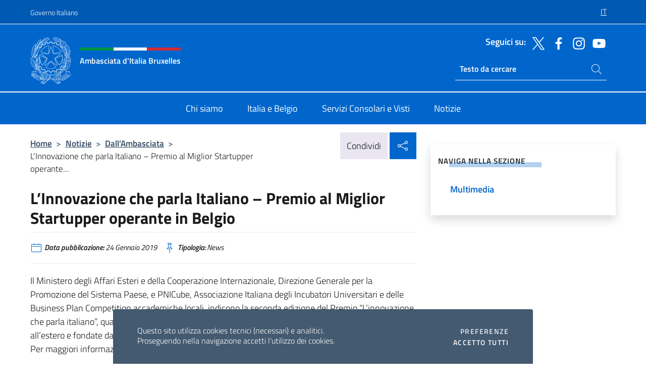

--- FILE ---
content_type: text/html; charset=UTF-8
request_url: https://ambbruxelles.esteri.it/it/news/dall_ambasciata/2019/01/l-innovazione-che-parla-italiano/
body_size: 12543
content:
<!DOCTYPE html>
<html lang="it-IT">
<head>
	<meta charset="UTF-8">
	<meta name="viewport" content="width=device-width, initial-scale=1, shrink-to-fit=no">
	<meta name="author" content="Ministero degli Affari Esteri e della Cooperazione Internazionale">
	<link rel="profile" href="https://gmpg.org/xfn/11">

	<title>L’Innovazione che parla Italiano &#8211; Premio al Miglior Startupper operante in Belgio &#8211; Ambasciata d&#039;Italia Bruxelles</title>
<meta name='robots' content='max-image-preview:large' />
	<style>img:is([sizes="auto" i], [sizes^="auto," i]) { contain-intrinsic-size: 3000px 1500px }</style>
	<link rel="alternate" hreflang="it" href="https://ambbruxelles.esteri.it/it/news/dall_ambasciata/2019/01/l-innovazione-che-parla-italiano/" />
<link rel="alternate" hreflang="x-default" href="https://ambbruxelles.esteri.it/it/news/dall_ambasciata/2019/01/l-innovazione-che-parla-italiano/" />
<link rel="alternate" type="application/rss+xml" title="Ambasciata d&#039;Italia Bruxelles &raquo; Feed" href="https://ambbruxelles.esteri.it/it/feed/" />
<link rel="alternate" type="application/rss+xml" title="Ambasciata d&#039;Italia Bruxelles &raquo; Feed dei commenti" href="https://ambbruxelles.esteri.it/it/comments/feed/" />
<link rel='stylesheet' id='iwy-search-autocomplete-css' href='https://ambbruxelles.esteri.it/wp-content/plugins/iwy-search-autocomplete/public/css/iwy-search-autocomplete-public.min.css?ver=1.0.0' media='all' />
<link rel='stylesheet' id='bootstrap-italia-css-css' href='https://ambbruxelles.esteri.it/wp-content/themes/sedi-tema/assets/css/bootstrap-italia.min.css?ver=2.5.0' media='all' />
<link rel='stylesheet' id='custom-style-css' href='https://ambbruxelles.esteri.it/wp-content/themes/sedi-tema/assets/css/custom.min.css?ver=2.5.0' media='all' />
<script id="wpml-cookie-js-extra">
var wpml_cookies = {"wp-wpml_current_language":{"value":"it","expires":1,"path":"\/"}};
var wpml_cookies = {"wp-wpml_current_language":{"value":"it","expires":1,"path":"\/"}};
</script>
<script defer src="https://ambbruxelles.esteri.it/wp-content/plugins/sitepress-multilingual-cms/res/js/cookies/language-cookie.js?ver=486900" id="wpml-cookie-js" defer data-wp-strategy="defer"></script>
<script defer src="https://ambbruxelles.esteri.it/wp-includes/js/jquery/jquery.min.js?ver=3.7.1" id="jquery-core-js"></script>
<link rel="https://api.w.org/" href="https://ambbruxelles.esteri.it/it/wp-json/" /><link rel="alternate" title="JSON" type="application/json" href="https://ambbruxelles.esteri.it/it/wp-json/wp/v2/posts/611" /><link rel="EditURI" type="application/rsd+xml" title="RSD" href="https://ambbruxelles.esteri.it/xmlrpc.php?rsd" />

<link rel="canonical" href="https://ambbruxelles.esteri.it/it/news/dall_ambasciata/2019/01/l-innovazione-che-parla-italiano/" />
<link rel='shortlink' href='https://ambbruxelles.esteri.it/it/?p=611' />
<link rel="alternate" title="oEmbed (JSON)" type="application/json+oembed" href="https://ambbruxelles.esteri.it/it/wp-json/oembed/1.0/embed?url=https%3A%2F%2Fambbruxelles.esteri.it%2Fit%2Fnews%2Fdall_ambasciata%2F2019%2F01%2Fl-innovazione-che-parla-italiano%2F" />
<link rel="alternate" title="oEmbed (XML)" type="text/xml+oembed" href="https://ambbruxelles.esteri.it/it/wp-json/oembed/1.0/embed?url=https%3A%2F%2Fambbruxelles.esteri.it%2Fit%2Fnews%2Fdall_ambasciata%2F2019%2F01%2Fl-innovazione-che-parla-italiano%2F&#038;format=xml" />
<meta name="generator" content="WPML ver:4.8.6 stt:1,27;" />
        <!-- Matomo -->
<script type="text/javascript">
  var _paq = window._paq = window._paq || [];
  /* tracker methods like "setCustomDimension" should be called before "trackPageView" */
  _paq.push(['trackPageView']);
  _paq.push(['enableLinkTracking']);
  (function() {
    var u="https://ingestion.webanalytics.italia.it/";
    _paq.push(['setTrackerUrl', u+'matomo.php']);
    _paq.push(['setSiteId', '1e0G7nj06l']);
    var d=document, g=d.createElement('script'), s=d.getElementsByTagName('script')[0];
    g.type='text/javascript'; g.async=true; g.src=u+'matomo.js'; s.parentNode.insertBefore(g,s);
  })();
</script>
<!-- End Matomo Code -->

	<meta property="og:title" content="L’Innovazione che parla Italiano &#8211; Premio al Miglior Startupper operante in Belgio"><meta property="og:type" content="article"><meta property="og:url" content="https://ambbruxelles.esteri.it/it/news/dall_ambasciata/2019/01/l-innovazione-che-parla-italiano/"><meta property="og:image" content="https://ambbruxelles.esteri.it/wp-content/themes/sedi-tema/assets/img/img-default.jpg"><meta property="og:description" content="Il Ministero degli Affari Esteri e della Cooperazione Internazionale, Direzione Generale per la Promozione del Sistema Paese, e PNICube, Associazione Italiana degli Incubatori Universitari e delle Business Plan Competition accademiche locali, indicono la seconda edizione del Premio “L’innovazione che parla italiano”, quale riconoscimento dell’alto valore innovativo di Startup Tecnologiche che operano all’estero e fondate da [&hellip;]"><link rel="icon" href="https://ambbruxelles.esteri.it/wp-content/uploads/2023/04/repubblica-italiana-logo-scuro.png" sizes="32x32" />
<link rel="icon" href="https://ambbruxelles.esteri.it/wp-content/uploads/2023/04/repubblica-italiana-logo-scuro.png" sizes="192x192" />
<link rel="apple-touch-icon" href="https://ambbruxelles.esteri.it/wp-content/uploads/2023/04/repubblica-italiana-logo-scuro.png" />
<meta name="msapplication-TileImage" content="https://ambbruxelles.esteri.it/wp-content/uploads/2023/04/repubblica-italiana-logo-scuro.png" />
</head>

<body class="wp-singular post-template-default single single-post postid-611 single-format-standard wp-custom-logo wp-theme-sedi-tema">

 <!-- Cookiebar -->
 <div class="cookiebar">
    <p>Questo sito utilizza cookies tecnici (necessari) e analitici. <br>Proseguendo nella navigazione accetti l'utilizzo dei cookies.</p>
    <div class="cookiebar-buttons">
        <button id="pref-modal" class="cookiebar-btn" data-bs-toggle="modal" data-bs-target="#modalcookie">Preferenze<span class="visually-hidden"> cookies</span></button>
        <button data-bs-accept="cookiebar" class="cookiebar-btn cookiebar-confirm">Accetto tutti<span class="visually-hidden">  i cookies</span></button>
    </div>
</div>

<div id="page" class="site">
	<!-- Skiplinks -->
	<div class="skiplinks">
    	<a class="visually-hidden visually-hidden-focusable" href="#primary">Salta al contenuto</a>
  	</div>
	
	<!-- Header del sito -->
	<header id="masthead" class="site-header it-header-wrapper it-header-sticky" data-bs-toggle="sticky" data-bs-position-type="fixed" data-bs-sticky-class-name="is-sticky" data-bs-target="#header-nav-wrapper">

	    <!-- Top bar del sito -->
		<div class="it-header-slim-wrapper thead-dark">
          <div class="container">
            <div class="row">
              <div class="col-12">
                <div class="it-header-slim-wrapper-content ps-0">
                  <a class="d-lg-block navbar-brand" href="https://www.governo.it/">Governo Italiano</a>
                  <div class="it-header-slim-right-zone"> 
                        <div class="row">
                          <div class="col-12">
                            <div class="link-list-wrapper">
                              <ul id="top-menu" class="link-list lang-menu list-inline"><li id="menu-item-wpml-ls-4-it" class="menu-item wpml-ls-slot-4 wpml-ls-item wpml-ls-item-it wpml-ls-current-language wpml-ls-menu-item wpml-ls-first-item wpml-ls-last-item menu-item-type-wpml_ls_menu_item menu-item-object-wpml_ls_menu_item menu-item-wpml-ls-4-it"><a href="https://ambbruxelles.esteri.it/it/news/dall_ambasciata/2019/01/l-innovazione-che-parla-italiano/" role="menuitem"><span class="text-white"><span class="wpml-ls-display">IT</span></span></a></li>
</ul>                              <!-- <ul class="link-list list-inline lang-menu">
                                <li class="list-inline-item">
                                  <a class="list-item text-white active" href="#"><span class="text-white">ITA</span></a>
                                </li>
                                <li class="list-inline-item">
                                  <a class="list-item text-white" href="#"><span class="text-white">ENG</span></a>
                                </li>
                                <li class="list-inline-item">
                                  <a class="list-item text-white" href="#"><span class="text-white">ARA</span></a>
                                </li>
                              </ul> -->
                            </div>
                          </div>
                        </div>        
                  </div>
                </div>
              </div>
            </div>
          </div>
        </div>
	
	<!-- Contenitore logo, cerca, social e menù -->
	<section class="it-nav-wrapper">
  <h2 class="visually-hidden">Intestazione sito, social e menù</h2>
		<div class="site-branding it-header-center-wrapper">
		
		<!-- Bandiera italiana o riga total white -->
		<div class="flag_container clearfix">
            <div class="white clearfix"></div>
            <div class="white clearfix"></div>
            <div class="white clearfix"></div>
        </div>

		<!-- Container elemnti -->
		<div class="container">
              <div class="row">
                <div class="col-12">
                  <div class="it-header-center-content-wrapper ps-0">
                    <div class="it-brand-wrapper">
					<a href="https://ambbruxelles.esteri.it/it/" rel="home">
              <picture>
                <source type="image/webp" srcset="https://ambbruxelles.esteri.it/wp-content/themes/sedi-tema/assets/img/logo-mae-2x.webp 2x, https://ambbruxelles.esteri.it/wp-content/themes/sedi-tema/assets/img/logo-mae.webp 1x">
                <source type="image/png" srcset="https://ambbruxelles.esteri.it/wp-content/themes/sedi-tema/assets/img/logo-mae.png">
                <img class="logo-img" width="82" height="94" src="https://ambbruxelles.esteri.it/wp-content/themes/sedi-tema/assets/img/logo-mae.png" alt="Logo Ambasciata d&#039;Italia Bruxelles">
              </picture>
                <div class="it-brand-text ps-3 w-75">
                  <div class="flag_container clearfix logo-flag">
                    <div class="green clearfix"></div>
                    <div class="white clearfix"></div>
                    <div class="red clearfix"></div>
                  </div>
                                        <p class="no_toc title-site">Ambasciata d&#039;Italia Bruxelles</p>
                                        <p class="site-description visually-hidden">Sito Ufficiale Ambasciata d&#039;Italia a Bruxelles</p>
                                            </div>
                      </a>
                    </div>
                    <div class="it-right-zone flex-column header-right-column">
                                            <section class="it-socials d-none d-md-flex hidden-md">
                        <p class="h6 title-social">Seguici su:</p>
                        <ul>
                                                    <li>
                            <a aria-label="Vai al canale twitter" href="https://twitter.com/ItalyinBelgium" target="_blank" rel="noopener">
                            <img class="ico-head" src="https://ambbruxelles.esteri.it/wp-content/themes/sedi-tema/assets/img/social-header/twitter-ico.svg" alt="Vai al canale twitter"/></a>
                          </li>
                                                    <li>
                            <a aria-label="Vai al canale facebook" href="https://www.facebook.com/AmbItaBruxelles/" target="_blank" rel="noopener">
                            <img class="ico-head" src="https://ambbruxelles.esteri.it/wp-content/themes/sedi-tema/assets/img/social-header/facebook-ico.svg" alt="Vai al canale facebook"/></a>
                          </li>
                                                    <li>
                            <a aria-label="Vai al canale instagram" href="https://www.instagram.com/italyinbelgium/" target="_blank" rel="noopener">
                            <img class="ico-head" src="https://ambbruxelles.esteri.it/wp-content/themes/sedi-tema/assets/img/social-header/instagram-ico.svg" alt="Vai al canale instagram"/></a>
                          </li>
                                                    <li>
                            <a aria-label="Vai al canale youtube" href="http://www.youtube.com/user/AmbItaBruxelles" target="_blank" rel="noopener">
                            <img class="ico-head" src="https://ambbruxelles.esteri.it/wp-content/themes/sedi-tema/assets/img/social-header/youtube-ico.svg" alt="Vai al canale youtube"/></a>
                          </li>
                                                  </ul>
                      </section>
                                            <section role="search" class="mt-auto it-search-wrapper">
		<h2 class="visually-hidden">Ricerca sito live</h2>
			<div class="form-group search-head" id="box-live-search">
				<label for="search-live" class="visually-hidden">Cerca nel sito</label>
				<input id="search-live" type="search" class="autocomplete text-white" placeholder="Testo da cercare" name="autocomplete">
				<span class="autocomplete-icon" aria-hidden="true">
					<svg class="icon icon-sm icon-white"><use xlink:href="https://ambbruxelles.esteri.it/wp-content/themes/sedi-tema/assets/svg/sprites.svg#it-search"></use></svg>
				</span>
				
				<ul class="autocomplete-search search-overlay" id="wrapper-lis-search">
				
					<li><a id="default-text" href="#">
						<span class="autocomplete-search-text">
							digita...</span>
						</a>
					</li>
					
				</ul>
			</div>        
			</section>                     
                    </div>
                  </div>
                </div>
              </div>
            </div>
		</div><!-- .site-branding -->
	
	<!-- Contenitore della navigazione -->
	<div id="header-nav-wrapper" class="it-header-navbar-wrapper">
		<div class="container">
			<div class="row">
				<div class="col-12">
					<nav id="site-navigation" class="main-navigation navbar navbar-expand-lg theme-dark-mobile">
					  <button class="custom-navbar-toggler" type="button" aria-controls="navbarNavQ" aria-expanded="false" aria-label="Mostra/Nascondi la navigazione" data-bs-toggle="navbarcollapsible" data-bs-target="#navbarNavQ">
                  <svg class="icon icon-light icon-sm"><use xlink:href="https://ambbruxelles.esteri.it/wp-content/themes/sedi-tema/assets/svg/sprites.svg#it-burger"></use></svg>
            </button>
						<div class="navbar-collapsable" id="navbarNavQ">
							<div class="overlay"></div>
							<div class="close-div bg-transparent">
								<button class="btn close-menu" type="button">
								<svg class="icon icon-lg icon-white">
                  <use xlink:href="https://ambbruxelles.esteri.it/wp-content/themes/sedi-tema/assets/svg/sprites.svg#it-close"></use>
                </svg>
								<span class="visually-hidden">Chiudi</span>
								</button>
							</div>
							<div class="menu-wrapper">
								<div class="logo-menu-mobile border-bottom p-4">
                  <div class="col-sm-8 pb-2">   
                  <span class="text-white h4">Menu</span>
                          </div>
								</div>
								<ul id="primary-menu" class="navbar-nav mx-auto"><li id="nav-menu-item-27" class="nav-item dropdown megamenu  menu-item-even menu-item-depth-0 menu-item menu-item-type-post_type menu-item-object-page"><a href="https://ambbruxelles.esteri.it/it/chi-siamo/" class="nav-link main-menu-link list-item"><span>Chi siamo</span></a><li id="nav-menu-item-26" class="nav-item dropdown megamenu  menu-item-even menu-item-depth-0 menu-item menu-item-type-post_type menu-item-object-page"><a href="https://ambbruxelles.esteri.it/it/italia-e-belgio/" class="nav-link main-menu-link list-item"><span>Italia e Belgio</span></a><li id="nav-menu-item-25" class="nav-item dropdown megamenu  menu-item-even menu-item-depth-0 menu-item menu-item-type-post_type menu-item-object-page"><a href="https://ambbruxelles.esteri.it/it/servizi-consolari-e-visti/" class="nav-link main-menu-link list-item"><span>Servizi Consolari e Visti</span></a><li id="nav-menu-item-24" class="nav-item dropdown megamenu  menu-item-even menu-item-depth-0 menu-item menu-item-type-post_type menu-item-object-page"><a href="https://ambbruxelles.esteri.it/it/news/" class="nav-link main-menu-link list-item"><span>Notizie</span></a></ul>                  <!-- Form ricerca mobile -->
								<div class="form-group mobile-search mt-2 p-2">
									<form role="search" method="get" action="https://ambbruxelles.esteri.it/it/">
										<input id="ricerca-mobile" name="s" type="search" placeholder="Cerca nel sito">
											
											<button type="submit" class="autocomplete-icon icon-search-submit-mobile" aria-hidden="true">
												<svg class="icon icon-sm icon-primary"><use xlink:href="https://ambbruxelles.esteri.it/wp-content/themes/sedi-tema/assets/svg/sprites.svg#it-search"></use></svg>
                        <span class="d-none">Cerca nel sito</span>
											</button>
										<label for="ricerca-mobile" class="visually-hidden">Cerca nel sito</label>
									</form>
								</div>
							</div><!-- .menu-wrapper -->
						</div><!-- .navbar-collapsable -->
					</nav><!-- #site-navigation -->
				</div>
			</div>
		</div>
	</div><!-- .it-header-navbar-wrapper -->
 </section>
</header><!-- #masthead -->
	<main id="primary" class="site-main container mt-3">
			<div class="row">
				<div class="col-lg-8">
					<!-- Breadcrumbs e social sharing -->
					<div class="row">
						<div class="col-lg-8">
							<nav class="breadcrumb-container" aria-label="breadcrumb"><ol class="breadcrumb"><li class="breadcrumb-item"><a href="https://ambbruxelles.esteri.it/it/">Home</a><span class="separator">&gt;</span></li><li class="breadcrumb-item"><li class="breadcrumb-item">
                                <a href="https://ambbruxelles.esteri.it/it/news/">Notizie</a></li><li class="breadcrumb-item"><span class="separator">&gt;</span></li><li class="breadcrumb-item">
                                <a href="https://ambbruxelles.esteri.it/it/news/dall_ambasciata/">Dall&#8217;Ambasciata</a></li><li class="breadcrumb-item"><span class="separator">&gt;</span></li><li class="breadcrumb-item active" aria-current="page">L’Innovazione che parla Italiano &#8211; Premio al Miglior Startupper operante...</li></ol></nav>						</div>
						<div class="col-lg-4">
							
    <!-- Share button -->
    <div class="share_buttons reveal-content clearfix">
        <div class="share_buttons_container float-start clearfix pe-2">
            <a href="https://www.facebook.com/sharer/sharer.php?u=https://ambbruxelles.esteri.it/it/l-innovazione-che-parla-italiano/" title="Condividi su Facebook">
                <svg class="icon icon-lg icon-padded bg-primary icon-white">
                    <use xlink:href="https://ambbruxelles.esteri.it/wp-content/themes/sedi-tema/assets/svg/sprites.svg#it-facebook"></use>
                </svg>
                <span class="visually-hidden">Condividi su Facebook</span>
            </a>
            <a href="https://twitter.com/intent/tweet?url=https://ambbruxelles.esteri.it/it/l-innovazione-che-parla-italiano/" title="Condividi su Twitter">
                <svg class="icon icon-lg icon-padded bg-primary icon-white">
                    <use xlink:href="https://ambbruxelles.esteri.it/wp-content/themes/sedi-tema/assets/svg/sprites.svg#it-twitter"></use>
                </svg>
                <span class="visually-hidden">Condividi su Twitter</span>
            </a>
            <a href="https://api.whatsapp.com/send?text=https://ambbruxelles.esteri.it/it/l-innovazione-che-parla-italiano/" data-action="share/whatsapp/share" title="Condividi su Whatsapp">
                <svg class="icon icon-lg icon-padded bg-primary icon-white">
                    <use xlink:href="https://ambbruxelles.esteri.it/wp-content/themes/sedi-tema/assets/svg/sprites.svg#it-whatsapp"></use>
                </svg>
                <span class="visually-hidden">Condividi su Whatsapp</span>
            </a>
        </div>
        <!-- /share_buttons_container -->
        <span class="bg-light share-span">Condividi</span>
            <a href="#" onclick="return false" title="Condividi sui Social Network" class="share_buttons_trigger reveal-trigger">
                <svg class="icon icon-lg icon-padded bg-primary icon-white align-middle">
                  <use xlink:href="https://ambbruxelles.esteri.it/wp-content/themes/sedi-tema/assets/svg/sprites.svg#it-share"></use>
                </svg>
                <span class="visually-hidden">Condividi sui Social Network</span>
            </a>
    </div>						</div>
					</div>
		
<article id="post-611" class="post-611 post type-post status-publish format-standard hentry">
	
	<header class="entry-header">
		<h1 class="entry-title h3">L’Innovazione che parla Italiano &#8211; Premio al Miglior Startupper operante in Belgio</h1>	</header><!-- .entry-header -->

	
		<div class="entry-meta">
					<ul class="list-inline">
        	<li class="list-inline-item">
				<svg class="icon icon-primary icon-sm">
					<use xlink:href="https://ambbruxelles.esteri.it/wp-content/themes/sedi-tema/assets/svg/sprites.svg#it-calendar"></use>
				</svg>
				<small>
					<b> Data pubblicazione:</b> 24 Gennaio 2019				</small>
				</li>
            <li class="list-inline-item">
				<svg class="icon icon-primary icon-sm">
					<use xlink:href="https://ambbruxelles.esteri.it/wp-content/themes/sedi-tema/assets/svg/sprites.svg#it-pin"></use>
				</svg>
				<small>
					<b>Tipologia:</b> News				</small>
			</li>
		</ul>
				</div><!-- .entry-meta -->

	<div class="entry-content">
		<p>Il Ministero degli Affari Esteri e della Cooperazione Internazionale, Direzione Generale per la Promozione del Sistema Paese, e PNICube, Associazione Italiana degli Incubatori Universitari e delle Business Plan Competition accademiche locali, indicono la seconda edizione del Premio “L’innovazione che parla italiano”, quale riconoscimento dell’alto valore innovativo di Startup Tecnologiche che operano all’estero e fondate da cittadini italiani.<br />Per maggiori informazioni su come presentare la domanda <a href="resource/doc/2019/01/all_2_premio_innovazione_italia_2018_as_final.pdf">clicca qui</a></p>
	</div><!-- .entry-content -->

	<footer class="entry-footer">
			</footer><!-- .entry-footer -->
</article><!-- #post-611 -->
			</div><!-- .col-lg-8 -->
			
<aside id="secondary" class="widget-area col-lg-4 ps-3 d-none d-lg-block d-xl-block affix-parent">
	<div class="sidebar-wrapper affix-top side-affix">
		<section id="iwy_widget_walker-3" class="widget widget_iwy_widget_walker">    <h4 class="h4 widget-title no-toc">Naviga nella sezione</h4>        <div class="sidebar-linklist-wrapper side-scrool">
            <div class="link-list-wrapper">
              <ul class="link-list">
                                    <li data-order="0">
                      <a href="https://ambbruxelles.esteri.it/it/news/multimedia/" class="list-item large medium right-icon " title="Multimedia"><span>Multimedia </span>
                                                </a>
                                            </li>   
                              </ul>
            </div>
        </div>
        </section>	</div>
</aside><!-- #secondary -->
		   </div><!-- .row -->
	</main><!-- #main -->

<!-- Sezione correlati -->
<section class="container-fluid c-line neutral-2-bg-a1 pb-4 pt-4">
    <div class="container">
      	<div class="row">
        	<div class="col-12">
          	<!-- Carousel gallery -->
          	<div class="it-carousel-wrapper it-carousel-landscape-abstract-three-cols splide" data-bs-carousel-splide>
			  <div class="it-header-block-title">
			  	<h3 class="no_toc fw-normal">Ti potrebbe interessare anche..</h3>
			  </div><!-- /.it-header-block-title -->
			  <div class="splide__track">
				<ul class="splide__list">
											<li class="splide__slide">
							<article class="it-single-slide-wrapper">
								<!--start card-->
								<div class="card-wrapper card-space">
									<div class="card card-big no-after">
										<div class="img-responsive-wrapper">
											<div class="img-responsive">
												<figure class="img-wrapper">
																										<picture>
														<source type="image/webp" srcset="https://ambbruxelles.esteri.it/wp-content/themes/sedi-tema/assets/img/img-default.webp">
														<source type="image/jpg" srcset="https://ambbruxelles.esteri.it/wp-content/themes/sedi-tema/assets/img/img-default.jpg">
														<img class="img-fluid" width="416" height="234" src="https://ambbruxelles.esteri.it/wp-content/themes/sedi-tema/assets/img/img-default.jpg" alt="Annullamento in autotutela del Bando di gara per l&#039;acquisizione del servizio di pulizia ed Igienizzazione pubblicato il 16/12/2025" title="Annullamento in autotutela del Bando di gara per l&#039;acquisizione del servizio di pulizia ed Igienizzazione pubblicato il 16/12/2025">
													</picture>
												  
												</figure>
											</div>
										</div>
										<div class="card-body px-3 px-md-4">
											<h5 class="card-title correlato"><a class="text-decoration-none text-body" href="https://ambbruxelles.esteri.it/it/news/dall_ambasciata/2026/01/bando-di-gara-per-acquisizione-del-servizio-di-pulizia-ed-igienizzazione/" title="Vai a Annullamento in autotutela del Bando di gara per l&#039;acquisizione del servizio di pulizia ed Igienizzazione pubblicato il 16/12/2025">Annullamento in autotutela del Bando di gara per l&#039;acquisizione del servizio di pulizia ed Igienizzazione pubblicato il 16/12/2025</a></h5>
											<p class="card-text">16/12/2025 Procedura aperta per l&#039;acquisizione del servizio di pulizia ed igienizzazione delle Sedi diplomatiche italiane...</p>
											<footer class="it-card-footer">
												<a href="https://ambbruxelles.esteri.it/it/news/dall_ambasciata/2026/01/bando-di-gara-per-acquisizione-del-servizio-di-pulizia-ed-igienizzazione/" title="Vai all'articolo Annullamento in autotutela del Bando di gara per l&#039;acquisizione del servizio di pulizia ed Igienizzazione pubblicato il 16/12/2025" class="btn btn-outline-primary btn-sm">Leggi<span class="visually-hidden">Annullamento in autotutela del Bando di gara per l&#039;acquisizione del servizio di pulizia ed Igienizzazione pubblicato il 16/12/2025</span></a>
											</footer>
										</div><!-- ./card-body -->
									</div><!-- ./card -->
								</div><!--end card-->
							</article><!--.it-single-slide-wrapper-->
						</li>
											<li class="splide__slide">
							<article class="it-single-slide-wrapper">
								<!--start card-->
								<div class="card-wrapper card-space">
									<div class="card card-big no-after">
										<div class="img-responsive-wrapper">
											<div class="img-responsive">
												<figure class="img-wrapper">
																										<img class="img-fluid" width="500" height="350" src="https://ambbruxelles.esteri.it/wp-content/uploads/2025/12/img-default.jpg" srcset="https://ambbruxelles.esteri.it/wp-content/uploads/2025/12/img-default.jpg 500w, https://ambbruxelles.esteri.it/wp-content/uploads/2025/12/img-default-300x210.jpg 300w" sizes="(max-width: 500px) 100vw, 500px" alt="" title="img-default">
												  
												</figure>
											</div>
										</div>
										<div class="card-body px-3 px-md-4">
											<h5 class="card-title correlato"><a class="text-decoration-none text-body" href="https://ambbruxelles.esteri.it/it/news/dall_ambasciata/2025/12/asta-pubblica-per-la-vendita-di-unautovettura-di-servizio-2/" title="Vai a Asta pubblica per la vendita di un’autovettura di servizio">Asta pubblica per la vendita di un’autovettura di servizio</a></h5>
											<p class="card-text">La Rappresentanza Permanente d’Italia presso il Consiglio Atlantico ha indetto un’asta pubblica per la vendita...</p>
											<footer class="it-card-footer">
												<a href="https://ambbruxelles.esteri.it/it/news/dall_ambasciata/2025/12/asta-pubblica-per-la-vendita-di-unautovettura-di-servizio-2/" title="Vai all'articolo Asta pubblica per la vendita di un’autovettura di servizio" class="btn btn-outline-primary btn-sm">Leggi<span class="visually-hidden">Asta pubblica per la vendita di un’autovettura di servizio</span></a>
											</footer>
										</div><!-- ./card-body -->
									</div><!-- ./card -->
								</div><!--end card-->
							</article><!--.it-single-slide-wrapper-->
						</li>
											<li class="splide__slide">
							<article class="it-single-slide-wrapper">
								<!--start card-->
								<div class="card-wrapper card-space">
									<div class="card card-big no-after">
										<div class="img-responsive-wrapper">
											<div class="img-responsive">
												<figure class="img-wrapper">
																										<img class="img-fluid" width="307" height="191" src="https://ambbruxelles.esteri.it/wp-content/uploads/2023/11/Ice.jpg" srcset="https://ambbruxelles.esteri.it/wp-content/uploads/2023/11/Ice.jpg 307w, https://ambbruxelles.esteri.it/wp-content/uploads/2023/11/Ice-300x187.jpg 300w" sizes="(max-width: 307px) 100vw, 307px" alt="" title="Ice">
												  
												</figure>
											</div>
										</div>
										<div class="card-body px-3 px-md-4">
											<h5 class="card-title correlato"><a class="text-decoration-none text-body" href="https://ambbruxelles.esteri.it/it/news/dall_ambasciata/2025/12/procedura-di-selezione-indetta-dallagenzia-ice-ufficio-di-bruxelles/" title="Vai a Procedura di selezione indetta dall’Agenzia ICE - Ufficio di Bruxelles">Procedura di selezione indetta dall’Agenzia ICE - Ufficio di Bruxelles</a></h5>
											<p class="card-text">L&#039;Agenzia ICE a Bruxelles è alla ricerca di figure da inserire con contratto a tempo...</p>
											<footer class="it-card-footer">
												<a href="https://ambbruxelles.esteri.it/it/news/dall_ambasciata/2025/12/procedura-di-selezione-indetta-dallagenzia-ice-ufficio-di-bruxelles/" title="Vai all'articolo Procedura di selezione indetta dall’Agenzia ICE - Ufficio di Bruxelles" class="btn btn-outline-primary btn-sm">Leggi<span class="visually-hidden">Procedura di selezione indetta dall’Agenzia ICE - Ufficio di Bruxelles</span></a>
											</footer>
										</div><!-- ./card-body -->
									</div><!-- ./card -->
								</div><!--end card-->
							</article><!--.it-single-slide-wrapper-->
						</li>
											<li class="splide__slide">
							<article class="it-single-slide-wrapper">
								<!--start card-->
								<div class="card-wrapper card-space">
									<div class="card card-big no-after">
										<div class="img-responsive-wrapper">
											<div class="img-responsive">
												<figure class="img-wrapper">
																										<img class="img-fluid" width="640" height="640" src="https://ambbruxelles.esteri.it/wp-content/uploads/2025/11/violenza-sulle-donne_2025a_quadrata-IG-FB-mani-768x768.jpg" srcset="https://ambbruxelles.esteri.it/wp-content/uploads/2025/11/violenza-sulle-donne_2025a_quadrata-IG-FB-mani.jpg 1920w, https://ambbruxelles.esteri.it/wp-content/uploads/2025/11/violenza-sulle-donne_2025a_quadrata-IG-FB-mani-300x300.jpg 300w, https://ambbruxelles.esteri.it/wp-content/uploads/2025/11/violenza-sulle-donne_2025a_quadrata-IG-FB-mani-1024x1024.jpg 1024w, https://ambbruxelles.esteri.it/wp-content/uploads/2025/11/violenza-sulle-donne_2025a_quadrata-IG-FB-mani-150x150.jpg 150w, https://ambbruxelles.esteri.it/wp-content/uploads/2025/11/violenza-sulle-donne_2025a_quadrata-IG-FB-mani-768x768.jpg 768w" sizes="(max-width: 1920px) 100vw, 1920px" alt="" title="violenza sulle donne_2025a_quadrata IG FB mani">
												  
												</figure>
											</div>
										</div>
										<div class="card-body px-3 px-md-4">
											<h5 class="card-title correlato"><a class="text-decoration-none text-body" href="https://ambbruxelles.esteri.it/it/news/dall_ambasciata/2025/11/giornata-internazionale-per-leliminazione-della-violenza-contro-le-donne/" title="Vai a Giornata Internazionale per l’eliminazione della violenza contro le donne">Giornata Internazionale per l’eliminazione della violenza contro le donne</a></h5>
											<p class="card-text">In occasione della Giornata Internazionale per l’eliminazione della violenza contro le donne, il Ministro degli...</p>
											<footer class="it-card-footer">
												<a href="https://ambbruxelles.esteri.it/it/news/dall_ambasciata/2025/11/giornata-internazionale-per-leliminazione-della-violenza-contro-le-donne/" title="Vai all'articolo Giornata Internazionale per l’eliminazione della violenza contro le donne" class="btn btn-outline-primary btn-sm">Leggi<span class="visually-hidden">Giornata Internazionale per l’eliminazione della violenza contro le donne</span></a>
											</footer>
										</div><!-- ./card-body -->
									</div><!-- ./card -->
								</div><!--end card-->
							</article><!--.it-single-slide-wrapper-->
						</li>
											<li class="splide__slide">
							<article class="it-single-slide-wrapper">
								<!--start card-->
								<div class="card-wrapper card-space">
									<div class="card card-big no-after">
										<div class="img-responsive-wrapper">
											<div class="img-responsive">
												<figure class="img-wrapper">
																										<img class="img-fluid" width="640" height="853" src="https://ambbruxelles.esteri.it/wp-content/uploads/2025/11/WhatsApp-Image-2025-11-11-at-17.03.54-768x1024.jpeg" srcset="https://ambbruxelles.esteri.it/wp-content/uploads/2025/11/WhatsApp-Image-2025-11-11-at-17.03.54.jpeg 1200w, https://ambbruxelles.esteri.it/wp-content/uploads/2025/11/WhatsApp-Image-2025-11-11-at-17.03.54-225x300.jpeg 225w, https://ambbruxelles.esteri.it/wp-content/uploads/2025/11/WhatsApp-Image-2025-11-11-at-17.03.54-768x1024.jpeg 768w" sizes="(max-width: 1200px) 100vw, 1200px" alt="" title="WhatsApp Image 2025-11-11 at 17.03.54">
												  
												</figure>
											</div>
										</div>
										<div class="card-body px-3 px-md-4">
											<h5 class="card-title correlato"><a class="text-decoration-none text-body" href="https://ambbruxelles.esteri.it/it/news/dall_ambasciata/2025/11/l-ambasciata-ditalia-inaugura-in-belgio-la-x-edizione-della-settimana-della-cucina-italiana-nel-mondo/" title="Vai a L&#039;Ambasciata d’Italia inaugura in Belgio la X edizione della Settimana della Cucina Italiana nel Mondo">L&#039;Ambasciata d’Italia inaugura in Belgio la X edizione della Settimana della Cucina Italiana nel Mondo</a></h5>
											<p class="card-text">Si avvia oggi in Belgio un ricco programma di eventi che, nell’arco del mese di...</p>
											<footer class="it-card-footer">
												<a href="https://ambbruxelles.esteri.it/it/news/dall_ambasciata/2025/11/l-ambasciata-ditalia-inaugura-in-belgio-la-x-edizione-della-settimana-della-cucina-italiana-nel-mondo/" title="Vai all'articolo L&#039;Ambasciata d’Italia inaugura in Belgio la X edizione della Settimana della Cucina Italiana nel Mondo" class="btn btn-outline-primary btn-sm">Leggi<span class="visually-hidden">L&#039;Ambasciata d’Italia inaugura in Belgio la X edizione della Settimana della Cucina Italiana nel Mondo</span></a>
											</footer>
										</div><!-- ./card-body -->
									</div><!-- ./card -->
								</div><!--end card-->
							</article><!--.it-single-slide-wrapper-->
						</li>
											<li class="splide__slide">
							<article class="it-single-slide-wrapper">
								<!--start card-->
								<div class="card-wrapper card-space">
									<div class="card card-big no-after">
										<div class="img-responsive-wrapper">
											<div class="img-responsive">
												<figure class="img-wrapper">
																										<img class="img-fluid" width="640" height="242" src="https://ambbruxelles.esteri.it/wp-content/uploads/2025/11/foto-presidente-768x290.jpg" srcset="https://ambbruxelles.esteri.it/wp-content/uploads/2025/11/foto-presidente.jpg 1910w, https://ambbruxelles.esteri.it/wp-content/uploads/2025/11/foto-presidente-300x113.jpg 300w, https://ambbruxelles.esteri.it/wp-content/uploads/2025/11/foto-presidente-1024x386.jpg 1024w, https://ambbruxelles.esteri.it/wp-content/uploads/2025/11/foto-presidente-768x290.jpg 768w" sizes="(max-width: 1910px) 100vw, 1910px" alt="" title="foto presidente">
												  
												</figure>
											</div>
										</div>
										<div class="card-body px-3 px-md-4">
											<h5 class="card-title correlato"><a class="text-decoration-none text-body" href="https://ambbruxelles.esteri.it/it/news/dall_ambasciata/2025/11/visita-di-stato-del-presidente-della-repubblica-italiana-sergio-mattarella-nel-regno-del-belgio-19-22-ottobre-2025/" title="Vai a Visita di Stato del Presidente della Repubblica Italiana, Sergio Mattarella, nel Regno del Belgio (19-22 ottobre 2025).">Visita di Stato del Presidente della Repubblica Italiana, Sergio Mattarella, nel Regno del Belgio (19-22 ottobre 2025).</a></h5>
											<p class="card-text">&nbsp; Visita di Stato del Presidente della Repubblica Italiana, Sergio Mattarella, nel Regno del Belgio...</p>
											<footer class="it-card-footer">
												<a href="https://ambbruxelles.esteri.it/it/news/dall_ambasciata/2025/11/visita-di-stato-del-presidente-della-repubblica-italiana-sergio-mattarella-nel-regno-del-belgio-19-22-ottobre-2025/" title="Vai all'articolo Visita di Stato del Presidente della Repubblica Italiana, Sergio Mattarella, nel Regno del Belgio (19-22 ottobre 2025)." class="btn btn-outline-primary btn-sm">Leggi<span class="visually-hidden">Visita di Stato del Presidente della Repubblica Italiana, Sergio Mattarella, nel Regno del Belgio (19-22 ottobre 2025).</span></a>
											</footer>
										</div><!-- ./card-body -->
									</div><!-- ./card -->
								</div><!--end card-->
							</article><!--.it-single-slide-wrapper-->
						</li>
											<li class="splide__slide">
							<article class="it-single-slide-wrapper">
								<!--start card-->
								<div class="card-wrapper card-space">
									<div class="card card-big no-after">
										<div class="img-responsive-wrapper">
											<div class="img-responsive">
												<figure class="img-wrapper">
																										<picture>
														<source type="image/webp" srcset="https://ambbruxelles.esteri.it/wp-content/themes/sedi-tema/assets/img/img-default.webp">
														<source type="image/jpg" srcset="https://ambbruxelles.esteri.it/wp-content/themes/sedi-tema/assets/img/img-default.jpg">
														<img class="img-fluid" width="416" height="234" src="https://ambbruxelles.esteri.it/wp-content/themes/sedi-tema/assets/img/img-default.jpg" alt="Assunzione di un impiegato a tempo indeterminato da adibire ai servizi di assistente amministrativo- Graduatoria finale degli idonei" title="Assunzione di un impiegato a tempo indeterminato da adibire ai servizi di assistente amministrativo- Graduatoria finale degli idonei">
													</picture>
												  
												</figure>
											</div>
										</div>
										<div class="card-body px-3 px-md-4">
											<h5 class="card-title correlato"><a class="text-decoration-none text-body" href="https://ambbruxelles.esteri.it/it/news/dall_ambasciata/2025/10/assunzione-di-un-impiegato-a-tempo-indeterminato-da-adibire-ai-servizi-di-assistente-amministrativo-graduatoria-finale-degli-idonei/" title="Vai a Assunzione di un impiegato a tempo indeterminato da adibire ai servizi di assistente amministrativo- Graduatoria finale degli idonei">Assunzione di un impiegato a tempo indeterminato da adibire ai servizi di assistente amministrativo- Graduatoria finale degli idonei</a></h5>
											<p class="card-text">GRADUATORIA FINALE DEGLI IDONEI DEL CONCORSO PER L’ ASSUNZIONE DI UN IMPIEGATO A CONTRATTO DA...</p>
											<footer class="it-card-footer">
												<a href="https://ambbruxelles.esteri.it/it/news/dall_ambasciata/2025/10/assunzione-di-un-impiegato-a-tempo-indeterminato-da-adibire-ai-servizi-di-assistente-amministrativo-graduatoria-finale-degli-idonei/" title="Vai all'articolo Assunzione di un impiegato a tempo indeterminato da adibire ai servizi di assistente amministrativo- Graduatoria finale degli idonei" class="btn btn-outline-primary btn-sm">Leggi<span class="visually-hidden">Assunzione di un impiegato a tempo indeterminato da adibire ai servizi di assistente amministrativo- Graduatoria finale degli idonei</span></a>
											</footer>
										</div><!-- ./card-body -->
									</div><!-- ./card -->
								</div><!--end card-->
							</article><!--.it-single-slide-wrapper-->
						</li>
											<li class="splide__slide">
							<article class="it-single-slide-wrapper">
								<!--start card-->
								<div class="card-wrapper card-space">
									<div class="card card-big no-after">
										<div class="img-responsive-wrapper">
											<div class="img-responsive">
												<figure class="img-wrapper">
																										<img class="img-fluid" width="640" height="461" src="https://ambbruxelles.esteri.it/wp-content/uploads/2025/10/immagine-avviso-di-assunzione-CG.png" srcset="https://ambbruxelles.esteri.it/wp-content/uploads/2025/10/immagine-avviso-di-assunzione-CG.png 742w, https://ambbruxelles.esteri.it/wp-content/uploads/2025/10/immagine-avviso-di-assunzione-CG-300x216.png 300w" sizes="(max-width: 742px) 100vw, 742px" alt="" title="immagine-avviso-di-assunzione-CG">
												  
												</figure>
											</div>
										</div>
										<div class="card-body px-3 px-md-4">
											<h5 class="card-title correlato"><a class="text-decoration-none text-body" href="https://ambbruxelles.esteri.it/it/news/dall_ambasciata/2025/10/assunzione-di-un-impiegato-a-contratto-a-tempo-determinato-6-mesi-da-adibire-ai-servizi-di-assistente-amministrativo-presso-il-consolato-generale-ditalia-a-bruxelles/" title="Vai a Assunzione di un impiegato a contratto a tempo determinato (6 mesi) da adibire ai servizi di assistente amministrativo presso il Consolato Generale d&#039;Italia a Bruxelles">Assunzione di un impiegato a contratto a tempo determinato (6 mesi) da adibire ai servizi di assistente amministrativo presso il Consolato Generale d&#039;Italia a Bruxelles</a></h5>
											<p class="card-text">E’ indetta una procedura di selezione  per l’assunzione di un impiegato a contratto a tempo...</p>
											<footer class="it-card-footer">
												<a href="https://ambbruxelles.esteri.it/it/news/dall_ambasciata/2025/10/assunzione-di-un-impiegato-a-contratto-a-tempo-determinato-6-mesi-da-adibire-ai-servizi-di-assistente-amministrativo-presso-il-consolato-generale-ditalia-a-bruxelles/" title="Vai all'articolo Assunzione di un impiegato a contratto a tempo determinato (6 mesi) da adibire ai servizi di assistente amministrativo presso il Consolato Generale d&#039;Italia a Bruxelles" class="btn btn-outline-primary btn-sm">Leggi<span class="visually-hidden">Assunzione di un impiegato a contratto a tempo determinato (6 mesi) da adibire ai servizi di assistente amministrativo presso il Consolato Generale d&#039;Italia a Bruxelles</span></a>
											</footer>
										</div><!-- ./card-body -->
									</div><!-- ./card -->
								</div><!--end card-->
							</article><!--.it-single-slide-wrapper-->
						</li>
											<li class="splide__slide">
							<article class="it-single-slide-wrapper">
								<!--start card-->
								<div class="card-wrapper card-space">
									<div class="card card-big no-after">
										<div class="img-responsive-wrapper">
											<div class="img-responsive">
												<figure class="img-wrapper">
																										<picture>
														<source type="image/webp" srcset="https://ambbruxelles.esteri.it/wp-content/themes/sedi-tema/assets/img/img-default.webp">
														<source type="image/jpg" srcset="https://ambbruxelles.esteri.it/wp-content/themes/sedi-tema/assets/img/img-default.jpg">
														<img class="img-fluid" width="416" height="234" src="https://ambbruxelles.esteri.it/wp-content/themes/sedi-tema/assets/img/img-default.jpg" alt="Avviso di pubblicità per contributi a soggetti privati per finalità di mantenimento della pace e della sicurezza internazionale e di attuazione di iniziative umanitarie e di tutela dei diritti umani - Ministero degli Affari Esteri e della Cooperazione Internazionale" title="Avviso di pubblicità per contributi a soggetti privati per finalità di mantenimento della pace e della sicurezza internazionale e di attuazione di iniziative umanitarie e di tutela dei diritti umani - Ministero degli Affari Esteri e della Cooperazione Internazionale">
													</picture>
												  
												</figure>
											</div>
										</div>
										<div class="card-body px-3 px-md-4">
											<h5 class="card-title correlato"><a class="text-decoration-none text-body" href="https://ambbruxelles.esteri.it/it/news/dall_ambasciata/2025/08/avviso-di-pubblicita-per-contributi-a-soggetti-privati-per-finalita-di-mantenimento-della-pace-e-della-sicurezza-internazionale-e-di-attuazione-di-iniziative-umanitarie-e-di-tutela-dei-diritti-umani/" title="Vai a Avviso di pubblicità per contributi a soggetti privati per finalità di mantenimento della pace e della sicurezza internazionale e di attuazione di iniziative umanitarie e di tutela dei diritti umani - Ministero degli Affari Esteri e della Cooperazione Internazionale">Avviso di pubblicità per contributi a soggetti privati per finalità di mantenimento della pace e della sicurezza internazionale e di attuazione di iniziative umanitarie e di tutela dei diritti umani - Ministero degli Affari Esteri e della Cooperazione Internazionale</a></h5>
											<p class="card-text">Avviso di pubblicità per contributi a soggetti privati per finalità di mantenimento della pace e...</p>
											<footer class="it-card-footer">
												<a href="https://ambbruxelles.esteri.it/it/news/dall_ambasciata/2025/08/avviso-di-pubblicita-per-contributi-a-soggetti-privati-per-finalita-di-mantenimento-della-pace-e-della-sicurezza-internazionale-e-di-attuazione-di-iniziative-umanitarie-e-di-tutela-dei-diritti-umani/" title="Vai all'articolo Avviso di pubblicità per contributi a soggetti privati per finalità di mantenimento della pace e della sicurezza internazionale e di attuazione di iniziative umanitarie e di tutela dei diritti umani - Ministero degli Affari Esteri e della Cooperazione Internazionale" class="btn btn-outline-primary btn-sm">Leggi<span class="visually-hidden">Avviso di pubblicità per contributi a soggetti privati per finalità di mantenimento della pace e della sicurezza internazionale e di attuazione di iniziative umanitarie e di tutela dei diritti umani - Ministero degli Affari Esteri e della Cooperazione Internazionale</span></a>
											</footer>
										</div><!-- ./card-body -->
									</div><!-- ./card -->
								</div><!--end card-->
							</article><!--.it-single-slide-wrapper-->
						</li>
										</ul><!-- /.splide__list-->
		  	  </div><!-- /.splide__track-->
			</div><!-- /.it-carousel-wrapper -->
		</div><!-- .col-12-->
	 </div><!-- .row -->
	</div><!-- .container-->
</section>

		<!-- Bottom share nav -->
	<nav class="bottom-nav social-share">
      <ul>
        <li>
          <a href="https://www.facebook.com/sharer/sharer.php?u=https://ambbruxelles.esteri.it/it/l-innovazione-che-parla-italiano/" title="Condividi su Facebook">
            <svg class="icon icon-primary"><use xlink:href="https://ambbruxelles.esteri.it/wp-content/themes/sedi-tema/assets/svg/sprites.svg#it-facebook"></use></svg>
            <span class="bottom-nav-label text-primary">Facebook</span>
          </a>
        </li>
        <li>
          <a href="https://twitter.com/intent/tweet?url=https://ambbruxelles.esteri.it/it/l-innovazione-che-parla-italiano/" title="Condividi su Twitter">
            <svg class="icon icon-primary"><use xlink:href="https://ambbruxelles.esteri.it/wp-content/themes/sedi-tema/assets/svg/sprites.svg#it-twitter"></use></svg>
            <span class="bottom-nav-label text-primary">Twitter</span>
          </a>
        </li>
        <li>
          <a href="https://api.whatsapp.com/send?text=https://ambbruxelles.esteri.it/it/l-innovazione-che-parla-italiano/" title="Condividi su Whatsapp">
            <svg class="icon icon-primary"><use xlink:href="https://ambbruxelles.esteri.it/wp-content/themes/sedi-tema/assets/svg/sprites.svg#it-whatsapp"></use></svg>
            <span class="bottom-nav-label text-primary">Whatsapp</span>
          </a>
        </li>
      </ul>
    </nav>
		<footer id="footer" class="it-footer">
	<div class="it-footer-main">
          <div class="container">
			
		 <!-- Section footer logo e testo -->
		  <section>
              <div class="row clearfix">
                <div class="col-sm-12">
					<div class="row">
                  <div class="it-brand-wrapper col-sm-5 col-lg-4">
                    <a href="https://ambbruxelles.esteri.it/it/">
					<picture>
						<source type="image/webp" srcset="https://ambbruxelles.esteri.it/wp-content/themes/sedi-tema/assets/img/logo-mae-2x.webp 2x, https://ambbruxelles.esteri.it/wp-content/themes/sedi-tema/assets/img/logo-mae.webp 1x">
						<source type="image/png" srcset="https://ambbruxelles.esteri.it/wp-content/themes/sedi-tema/assets/img/logo-mae.png">
						<img class="logo-img" width="82" height="94" src="https://ambbruxelles.esteri.it/wp-content/themes/sedi-tema/assets/img/logo-mae.png" alt="Logo Ambasciata d&#039;Italia Bruxelles">
					</picture>
                      <div class="it-brand-text ps-3 w-75">
					  	<div class="flag_container clearfix logo-flag">
                            <div class="green clearfix"></div>
                            <div class="white clearfix"></div>
                            <div class="red clearfix"></div>
                        </div>
                        <h2 class="no_toc footer-title">Ambasciata d&#039;Italia Bruxelles</h2>
                      </div>
                    </a>
                  </div>
				  				  </div>
                </div>
              </div>
			</section><!-- .section -->
				<!--Section widget  -->
				<section class="footer-widget">
				<h2 class="visually-hidden">Sezione footer</h2>
					<div class="row">
						<div class="col-lg-4 col-md-12 p-2">
							<section id="text-2" class="widget widget_text"><h3 class="h6 footer-title border-bottom">Recapiti e Contatti</h3>			<div class="textwidget"><p>Rue Joseph II, n. 24<br />
1000 &#8211; Bruxelles</p>
<p>Tel:<a href="tel:3226433850">+32 2 6433850</a></p>
<p>E-mail: <a href="mailto:ambbruxelles@esteri.it">ambbruxelles@esteri.it</a></p>
<p>PEC: <a href="mailto:amb.bruxelles@cert.esteri.it">amb.bruxelles@cert.esteri.it</a></p>
<p><a title="GLi uffici della sede" href="https://ambbruxelles.esteri.it/it/chi-siamo/gli-uffici/">Gli uffici della sede</a></p>
</div>
		</section><section id="text-3" class="widget widget_text"><h3 class="h6 footer-title border-bottom">Iscriviti alla nostra Newsletter</h3>			<div class="textwidget">		<!-- Form iscrizione newsletter -->
			<form method="post" action="https://ambbruxelles.esteri.it/it/news/dall_ambasciata/2019/01/l-innovazione-che-parla-italiano/">
                <div class="row">
                                        <div class="col-md-12">
                        <div class="form-group mb-2">
                            <label class="visually-hidden" for="email">Inserisci la tua email</label>
                            <input id="email" name="email" type="email" class="form-control" placeholder="Inserisci il tuo indirizzo email" required>
                        </div><!-- /.form-group.mb-2 -->
                        <div class="col-md-12 mb-2">
                            <div id="newsletter-check" class="form-check form-check-group shadow-none">
                                <input class="text-white" id="informativa" aria-labelledby="informativa-help" name="informativa[GPDR]" value="1" type="checkbox" required>
                                <label id="informativa-label" for="informativa" class="text-white p-0 m-0">Accettazione GDPR</label>
                                <small id="informativa-help" class="form-text text-white p-0 m-0">Autorizzo il trattamento dei miei dati personali ai sensi del GDPR e del Decreto Legislativo 30 giugno 2003, n.196 <a href="https://www.esteri.it/it/privacy-e-cookie/" title="Vai alla pagina Privacy Policy" target="_blank" rel="noopener">Privacy</a> <a href="https://www.esteri.it/it/note-legali/" title="Vai alla pagina Note legali" target="_blank" rel="noopener">Note Legali</a></small>
                                <div class="invalid-feedback">Presa visione obbligatoria</div>
                            </div><!-- /#newsletter-check -->
                            <div id="accettazione-check" class="form-check form-check-group shadow-none">
                                <input class="text-white" id="accettazione" aria-labelledby="accettazione-help" type="checkbox" name="informativa[iscrizione]" value="1" required>
                                <label style="font-size: 0.9em; font-weight: normal" id="accettazione-label" for="accettazione" class="text-white p-0 m-0">Sì, voglio iscrivermi alla Newsletter per ricevere</label>
                                <small id="accettazione-help" class="form-text text-white p-0 m-0">aggiornamenti sulle attività di questa sede </small>
                                <div class="invalid-feedback">Presa visione obbligatoria</div>
                            </div><!-- /.#accettazione-check -->
                        </div><!-- /.col-md-12 -->
                        <div class="form-group d-grid mb-2 bg-dark p-0">
                            <input type="submit" class="btn btn-primary btn-block btn-xs rounded-0" value="Iscriviti ora">
                            <input type="hidden" id="_wpnonce" name="_wpnonce" value="4dfa722bc1" /><input type="hidden" name="_wp_http_referer" value="/it/news/dall_ambasciata/2019/01/l-innovazione-che-parla-italiano/" />                        </div><!-- /.form-group.d-grid -->
                    </div><!-- /.col-md-12 -->
                     
                        <!-- <div class="col-md-12">
                            <div class="g-recaptcha" data-sitekey=""></div>
                        </div> --><!-- /.col-md-12 -->
                    </div><!-- /.row -->
			</form><!-- /form -->
		
		
</div>
		</section>						</div><!-- .col-lg-4 col-md-12 col-sm-6 p-2 -->
						<div class="col-lg-4 col-md-12 p-2">
							<section id="text-6" class="widget widget_text"><h3 class="h6 footer-title border-bottom">La Rete Farnesina</h3>			<div class="textwidget"><p><a title="La Farnesina - il MAECI" href="http://www.esteri.it/it" target="_blank" rel="noopener">La Farnesina – il MAECI</a></p>
<p><a title="La Rete diplomatica" href="http://www.esteri.it/it/ministero/struttura/laretediplomatica/" target="_blank" rel="noopener">La Rete diplomatica</a></p>
<p><a title="Viaggiare sicuri" href="http://www.viaggiaresicuri.it/" target="_blank" rel="noopener">Viaggiare sicuri</a></p>
<p><a title="Dove siamo nel mondo" href="https://www.dovesiamonelmondo.it/" target="_blank" rel="noopener">Dove siamo nel mondo</a></p>
</div>
		</section><section id="text-7" class="widget widget_text"><h3 class="h6 footer-title border-bottom">Le Istituzioni</h3>			<div class="textwidget"><p><a title="Governo Italiano" href="http://www.governo.it/" target="_blank" rel="noopener"><img decoding="async" src="https://ambbruxelles.esteri.it/wp-content/themes/sedi-tema/assets/img/stellone.png" alt="Governo Italiano" /> Governo Italiano</a></p>
<p><a title="Europa.eu" href="http://europa.eu/" target="_blank" rel="noopener"><img decoding="async" src="https://ambbruxelles.esteri.it/wp-content/themes/sedi-tema/assets/img/eu.png" alt="Europa.eu" /> Europa.eu</a></p>
</div>
		</section><section id="text-8" class="widget widget_text"><h3 class="h6 footer-title border-bottom">Domande frequenti</h3>			<div class="textwidget"><p><a title="Faq - MAECI" href="https://www.esteri.it/it/sportello_info/domandefrequenti/" target="_blank" rel="noopener">Faq – MAECI</a></p>
</div>
		</section>						</div><!-- .col-lg-4 col-md-12 col-sm-6 p-2 -->
						<div class="col-lg-4 col-md-12 p-2">
							<section id="text-13" class="widget widget_text"><h3 class="h6 footer-title border-bottom">L&#8217;Ambasciata d&#8217;Italia a Bruxelles</h3>			<div class="textwidget"><p><a title="Chi siamo" href="https://ambbruxelles.esteri.it/it/chi-siamo/">Chi siamo</a></p>
<p><a title="Italia e Belgio" href="https://ambbruxelles.esteri.it/it/italia-e-belgio/">Italia e Belgio</a></p>
<p><a title="Servizi Consolari e Visti" href="https://ambbruxelles.esteri.it/it/servizi-consolari-e-visti/">Servizi Consolari e Visti</a></p>
<p><a title="Contatti" href="https://ambbruxelles.esteri.it/it/chi-siamo/gli-uffici/">Contatti</a></p>
</div>
		</section><section id="text-14" class="widget widget_text"><h3 class="h6 footer-title border-bottom">Amministrazione Trasparente</h3>			<div class="textwidget"><p><a title="Amministrazione trasparente - Ambasciata" href="https://ambbruxelles.esteri.it/it/amministrazione-trasparente/">Amministrazione trasparente – Ambasciata</a></p>
<p><a title="Amministrazione trasparente - MAECI" href="https://www.esteri.it/it/trasparenza_comunicazioni_legali/" target="_blank" rel="noopener">Amministrazione trasparente – MAECI</a></p>
</div>
		</section>						</div><!-- .col-lg-4 col-md-12 col-sm-6 p-2 -->
					</div><!-- .row -->
				</section><!-- .section -->
			</div><!-- .container -->
		</div><!-- .it-footer-main -->

		<!-- Section bottom footer -->
		<section class="it-footer-small-prints clearfix">
				<div class="container">
					<div class="row">
						<div class="col-lg-7">
							<h3 class="visually-hidden text-white">Link Utili</h3>
							<div class="navbar-nav mx-auto"><ul id="bottom-menu" class="it-footer-small-prints-list d-flex list-inline mb-0 justify-content-lg-start justify-content-center"><li id="menu-item-28" class="menu-item menu-item-type-custom menu-item-object-custom menu-item-28"><a target="_blank" href="https://www.esteri.it/it/note-legali/">Note legali</a></li>
<li id="menu-item-29" class="menu-item menu-item-type-custom menu-item-object-custom menu-item-29"><a target="_blank" href="https://www.esteri.it/it/privacy-e-cookie/">Privacy e cookie policy</a></li>
<li id="menu-item-30" class="menu-item menu-item-type-custom menu-item-object-custom menu-item-30"><a target="_blank" href="https://form.agid.gov.it/view/470a1180-773c-11ef-8ec0-b3da20d19b2b">Dichiarazione di accessibilità</a></li>
</ul></div>					</div>
					<!-- Copyright sito -->
						<div class="col-lg-5">
							<ul class="it-footer-small-prints-list list-inline mb-0 d-flex flex-column flex-md-row justify-content-xl-end justify-content-center">
								<li><span class="text-white copyright">2026 Copyright Ministero degli Affari Esteri e della Cooperazione Internazionale</span></li>
							</ul>
						</div>
					</div><!-- .row -->
				</div><!-- .container -->
			</section><!-- .it-footer-small-prints clearfix -->
	</footer><!-- #colophon -->

	 <!-- Bottone torna su -->
	 <a href="#" aria-hidden="true" tabindex="-1" data-bs-toggle="backtotop" class="back-to-top shadow">
		<svg class="icon icon-light"><use href="https://ambbruxelles.esteri.it/wp-content/themes/sedi-tema/assets/svg/sprites.svg#it-arrow-up"></use></svg>
	</a>

	<!-- Bottone popup privacy policy -->
	<div class="position-fixed start-0 btn-modify-pp d-none ">
		<button type="button" class="btn btn-primary btn-icon btn-me btn-xs p-2 rounded-circle" data-bs-toggle="modal" data-bs-target="#modalcookie" title="Rivedi preferenze cookies">
			<span class="rounded-icon">
				<svg class="icon icon-primary"><use href="https://ambbruxelles.esteri.it/wp-content/themes/sedi-tema/assets/svg/sprites.svg#it-open-source"></use></svg>
			</span>
		</button>
	</div>

<script type="speculationrules">
{"prefetch":[{"source":"document","where":{"and":[{"href_matches":"\/it\/*"},{"not":{"href_matches":["\/wp-*.php","\/wp-admin\/*","\/wp-content\/uploads\/*","\/wp-content\/*","\/wp-content\/plugins\/*","\/wp-content\/themes\/sedi-tema\/*","\/it\/*\\?(.+)"]}},{"not":{"selector_matches":"a[rel~=\"nofollow\"]"}},{"not":{"selector_matches":".no-prefetch, .no-prefetch a"}}]},"eagerness":"conservative"}]}
</script>
   <div class="modal fade" tabindex="-1" role="dialog" id="modalcookie" aria-labelledby="modalCookieTitle">
      <div class="modal-dialog modal-lg" role="document">
         <div class="modal-content">
            <div class="modal-header">
               <h2 class="modal-title h5" id="modalCookieTitle">Personalizza le preferenze di consenso</h2>
               <button id="close-modal-cookie" class="btn-close" type="button" data-bs-dismiss="modal" aria-label="Chiudi finestra modale">
                  <svg class="icon"><use href="https://ambbruxelles.esteri.it/wp-content/themes/sedi-tema/assets/svg/sprites.svg#it-close"></use></svg>
               </button>
            </div>
            <div class="modal-body">
            <p>Utilizziamo i cookies per aiutarti a navigare in maniera efficiente e a svolgere determinate funzioni. Troverai informazioni dettagliate su tutti i cookies sotto ogni categoria di consensi sottostanti.<br><br></p>
                <p>I cookies categorizzati come “Necessari” sono cookies tecnici che vengono memorizzati sul tuo browser in quanto essenziali per consentire le funzionalità di base del sito.<br><br></p>
                <p>Utilizziamo inoltre cookies analitici volti alla raccolta di informazioni, in forma aggregata, sul numero degli utenti e su come gli stessi visitano il sito. Al fine di rispettare la privacy dei nostri utenti, gli indirizzi IP di coloro che navigano sul sito internet sono resi anonimi.<br><br></p>
                <p>Puoi decidere di attivare o disattivare i cookies analitici.<br><br></p>
                    <!-- cookie button-->
                    <div class="form-check form-check-group">
                        <div class="toggles">
                            <label for="necessary-cookie">
                                Necessari<small class="text-success float-end"> sempre attivi</small>
                                <input type="checkbox" name="necessary-cookie" id="necessary-cookie" aria-labelledby="necessary-cookie-help" checked disabled>
                                <span class="lever"></span>
                            </label>
                        </div>
                        <small id="necessary-cookie-help" class="form-text">I cookies necessari sono fondamentali per le funzioni di base del sito Web e il sito Web non funzionerà nel modo previsto senza di essi. Questi cookies non memorizzano dati identificativi personali.</small>
                    </div>
                    <div class="form-check form-check-group">
                        <div class="toggles">
                        <label for="analitycs-cookie">
                            Analitici                            <input type="checkbox" name="analitycs-cookie" id="analitycs-cookie" aria-labelledby="analytics-cookie-help" checked>
                            <span class="lever"></span>
                        </label>
                        </div>
                        <small id="analytics-cookie-help" class="form-text">I cookies analitici vengono utilizzati per comprendere come i visitatori interagiscono con il sito Web. Questi cookies aiutano a fornire informazioni sulle metriche di numero di visitatori, frequenza di rimbalzo, fonte di traffico, ecc. Gli indirizzi IP di coloro che navigano sul sito internet sono resi anonimi.</small>
                    </div>
                    <!-- <div class="form-check form-check-group">
                        <div class="toggles">
                            <label for="toggleEsempio3f">
                                Toggle disabilitato
                                <input type="checkbox" id="toggleEsempio3f" aria-labelledby="toggle3f-help" disabled>
                                <span class="lever"></span>
                            </label>
                        </div>
                        <small id="toggle3f-help" class="form-text">Lorem ipsum dolor sit amet, consectetur adipiscing elit. Maecenas molestie libero</small>
                    </div> -->
            </div>    
            <div class="modal-footer">
                <button id="s-pref" data-bs-dismiss="modal" class="btn btn-outline-primary" type="button">Salva preferenze</button>
                <button id="s-all" data-bs-dismiss="modal" class="btn btn-primary" type="button">Accetto tutto</button>
            </div>
         </div>
      </div>
   </div>
    <script src="https://ambbruxelles.esteri.it/wp-includes/js/dist/hooks.min.js?ver=4d63a3d491d11ffd8ac6" id="wp-hooks-js"></script>
<script src="https://ambbruxelles.esteri.it/wp-includes/js/dist/i18n.min.js?ver=5e580eb46a90c2b997e6" id="wp-i18n-js"></script>
<script id="wp-i18n-js-after">
wp.i18n.setLocaleData( { 'text direction\u0004ltr': [ 'ltr' ] } );
</script>
<script id="mae-search-live-js-js-extra">
var iwy_search_auto_trad = {"digita":"Digita...","cerco":"Cerco"};
var liveSearchData = {"root_url":"https:\/\/ambbruxelles.esteri.it","lang":"it"};
</script>
<script defer src="https://ambbruxelles.esteri.it/wp-content/plugins/iwy-search-autocomplete/public/js/search-autocomplete.js?ver=6.8.3" id="mae-search-live-js-js"></script>
<script defer src="https://ambbruxelles.esteri.it/wp-content/themes/sedi-tema/assets/js/splide.min.js?ver=6.8.3" id="splide-js-js"></script>
<script defer src="https://ambbruxelles.esteri.it/wp-content/themes/sedi-tema/assets/js/anime.min.js?ver=6.8.3" id="anime-js-js"></script>
<script defer src="https://ambbruxelles.esteri.it/wp-content/themes/sedi-tema/assets/js/bootstrap-italia.min.js?ver=2.5.0" id="mae-bootstrap-js-js"></script>
<script defer src="https://ambbruxelles.esteri.it/wp-content/themes/sedi-tema/assets/js/custom.js?ver=2.5.0" id="mae-custom-js-js"></script>
	</div> <!--#page -->
</body>
</html>